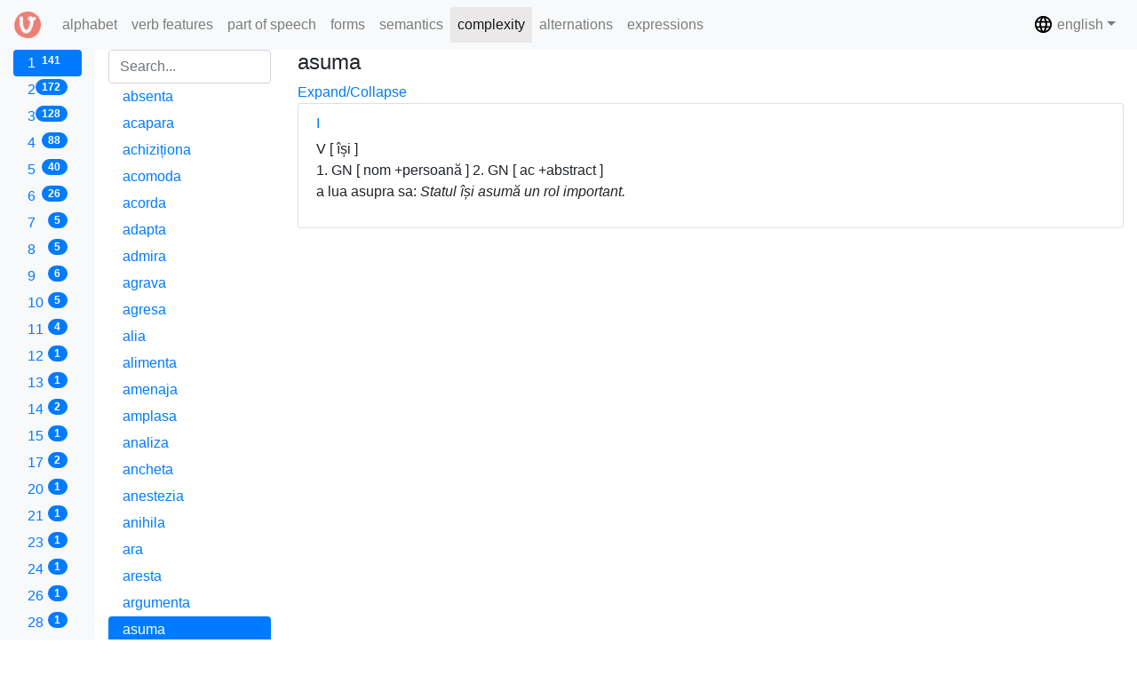

--- FILE ---
content_type: text/html; charset=UTF-8
request_url: https://dcv.lingv.ro/complexity/1/asuma
body_size: 29537
content:











<!DOCTYPE html>
<html>
  <head>
      
      <title>DCV</title>
      <meta charset="utf-8">
      <meta name="viewport" content="width=device-width, initial-scale=1">
      <link rel="stylesheet" media="screen" href="/assets/lib/bootstrap/css/bootstrap.min.css">
      <link rel="stylesheet" media="screen" href="/assets/stylesheets/main.css">
      <link rel="shortcut icon" type="image/png" href="/assets/images/favicon.png">
      <link rel="stylesheet" href="https://stackpath.bootstrapcdn.com/font-awesome/4.7.0/css/font-awesome.min.css">


  </head>
  <body>
    
       
    <nav class="navbar navbar-expand-lg navbar-light bg-light fixed-top">
      <a class="navbar-brand" href="/">
        <img src="/assets/images/logo.png" width="30" height="30" class="d-inline-block align-top" alt="DCV">
      </a>

      <button class="navbar-toggler" type="button" data-toggle="collapse" data-target="#navbarSupportedContent" aria-controls="navbarSupportedContent" aria-expanded="false" aria-label="Toggle main menu">
        <span class="sr-only">Toggle main menu</span>
        <i class="fa fa-bars" aria-hidden="true"></i> complexity
      </button>
      
      <button class="navbar-toggler" type="button" data-toggle="collapse" data-target="#navbarSupportedContent2" aria-controls="navbarSupportedContent2" aria-expanded="false" aria-label="Toggle admin">
        <span class="sr-only">Toggle admin</span>
        <i class="fa fa-gears" aria-hidden="true"></i>
      </button>

      <div class="collapse navbar-collapse" id="navbarSupportedContent">
        <ul class="navbar-nav mr-auto">
          <li class="nav-item ">
            <a class="nav-link" href="/alphabet">alphabet <span class="sr-only">(current)</span></a>
          </li>
          <li class="nav-item ">
            <a class="nav-link" href="/features">verb features</a>
          </li>
          <li class="nav-item ">
            <a class="nav-link" href="/poses">part of speech</a>
          </li>
          <li class="nav-item ">
            <a class="nav-link" href="/grams">forms</a>
          </li>
          <li class="nav-item ">
            <a class="nav-link" href="/semantics">semantics</a>
          </li>
          <li class="nav-item active">
            <a class="nav-link" href="/complexity">complexity</a>
          </li>
          <li class="nav-item ">
            <a class="nav-link" href="/alternations">alternations</a>
          </li>
          <li class="nav-item ">
            <a class="nav-link" href="/expressions">expressions</a>
          </li>
        </ul>
      </div>

      <div class="collapse navbar-collapse justify-content-end" id="navbarSupportedContent2">
         <ul class="navbar-nav">
           <li class="nav-item dropdown">
             <a class="nav-link dropdown-toggle" href="#" data-toggle="dropdown" aria-haspopup="true" aria-expanded="false"><img src="/assets/images/baseline-language-24px.svg" width="23" height="23" class="d-inline-block align-top" alt="language"/> english</a>
             <div class="dropdown-menu" aria-labelledby="dropdown09">
               
                 
               
                 
                   <a class="dropdown-item" href="/changelanguage/ro"><span class="flag-icon flag-icon-ro"></span> română</a>
                 
               
             </div>
           </li>
         </ul>
      </div>
    </nav>

    <div class="container-fluid fixed-top-2">
    
  <div class="row content">
    
      <div class="col-sm-1 sidebar bg-light">
        <h6 class="mb-0">
          <a class="btn hidden d-block d-md-none" type="button" data-toggle="collapse" data-target="#collapseFilter" aria-expanded="false" aria-controls="collapseExample">
            Criterion
            
            - <span class="badge badge-primary badge-pill">1</span>
            
          </a>
        </h6>
        
        <div class="collapse dont-collapse-sm" id="collapseFilter">
          <div class="nav nav-pills flex-column">
            
  
  
    <a class="nav-link active" 
      href="/complexity/1">1
      <span class="badge badge-primary badge-pill float-right">141</span>
    </a>
  
    <a class="nav-link " 
      href="/complexity/2">2
      <span class="badge badge-primary badge-pill float-right">172</span>
    </a>
  
    <a class="nav-link " 
      href="/complexity/3">3
      <span class="badge badge-primary badge-pill float-right">128</span>
    </a>
  
    <a class="nav-link " 
      href="/complexity/4">4
      <span class="badge badge-primary badge-pill float-right">88</span>
    </a>
  
    <a class="nav-link " 
      href="/complexity/5">5
      <span class="badge badge-primary badge-pill float-right">40</span>
    </a>
  
    <a class="nav-link " 
      href="/complexity/6">6
      <span class="badge badge-primary badge-pill float-right">26</span>
    </a>
  
    <a class="nav-link " 
      href="/complexity/7">7
      <span class="badge badge-primary badge-pill float-right">5</span>
    </a>
  
    <a class="nav-link " 
      href="/complexity/8">8
      <span class="badge badge-primary badge-pill float-right">5</span>
    </a>
  
    <a class="nav-link " 
      href="/complexity/9">9
      <span class="badge badge-primary badge-pill float-right">6</span>
    </a>
  
    <a class="nav-link " 
      href="/complexity/10">10
      <span class="badge badge-primary badge-pill float-right">5</span>
    </a>
  
    <a class="nav-link " 
      href="/complexity/11">11
      <span class="badge badge-primary badge-pill float-right">4</span>
    </a>
  
    <a class="nav-link " 
      href="/complexity/12">12
      <span class="badge badge-primary badge-pill float-right">1</span>
    </a>
  
    <a class="nav-link " 
      href="/complexity/13">13
      <span class="badge badge-primary badge-pill float-right">1</span>
    </a>
  
    <a class="nav-link " 
      href="/complexity/14">14
      <span class="badge badge-primary badge-pill float-right">2</span>
    </a>
  
    <a class="nav-link " 
      href="/complexity/15">15
      <span class="badge badge-primary badge-pill float-right">1</span>
    </a>
  
    <a class="nav-link " 
      href="/complexity/17">17
      <span class="badge badge-primary badge-pill float-right">2</span>
    </a>
  
    <a class="nav-link " 
      href="/complexity/20">20
      <span class="badge badge-primary badge-pill float-right">1</span>
    </a>
  
    <a class="nav-link " 
      href="/complexity/21">21
      <span class="badge badge-primary badge-pill float-right">1</span>
    </a>
  
    <a class="nav-link " 
      href="/complexity/23">23
      <span class="badge badge-primary badge-pill float-right">1</span>
    </a>
  
    <a class="nav-link " 
      href="/complexity/24">24
      <span class="badge badge-primary badge-pill float-right">1</span>
    </a>
  
    <a class="nav-link " 
      href="/complexity/26">26
      <span class="badge badge-primary badge-pill float-right">1</span>
    </a>
  
    <a class="nav-link " 
      href="/complexity/28">28
      <span class="badge badge-primary badge-pill float-right">1</span>
    </a>
  

          </div>
        </div>
      </div>
    
    <div class="col-sm-2 sidenav">
      <h6 class="mb-0">
        <a class="btn hidden d-block d-md-none" type="button" data-toggle="collapse" data-target="#collapseVerbs" aria-expanded="false" aria-controls="collapseExample">
          Verb list
          
        	- <span class="badge badge-primary badge-pill">141</span>
          
        </a>
      </h6>
      <div class="collapse dont-collapse-sm" id="collapseVerbs">
        <div id="searchable-container" class="nav nav-pills flex-column">
          
  
  



  <input type="search" id="container-search" value="" class="form-control" placeholder="Search...">
  
    <a class="nav-link " 
      href="/complexity/1/absenta"><span id="verb-link">absenta<sup></sup></span></a>
  
    <a class="nav-link " 
      href="/complexity/1/acapara"><span id="verb-link">acapara<sup></sup></span></a>
  
    <a class="nav-link " 
      href="/complexity/1/achizi%C8%9Biona"><span id="verb-link">achiziționa<sup></sup></span></a>
  
    <a class="nav-link " 
      href="/complexity/1/acomoda"><span id="verb-link">acomoda<sup></sup></span></a>
  
    <a class="nav-link " 
      href="/complexity/1/acorda"><span id="verb-link">acorda<sup></sup></span></a>
  
    <a class="nav-link " 
      href="/complexity/1/adapta"><span id="verb-link">adapta<sup></sup></span></a>
  
    <a class="nav-link " 
      href="/complexity/1/admira"><span id="verb-link">admira<sup></sup></span></a>
  
    <a class="nav-link " 
      href="/complexity/1/agrava"><span id="verb-link">agrava<sup></sup></span></a>
  
    <a class="nav-link " 
      href="/complexity/1/agresa"><span id="verb-link">agresa<sup></sup></span></a>
  
    <a class="nav-link " 
      href="/complexity/1/alia"><span id="verb-link">alia<sup></sup></span></a>
  
    <a class="nav-link " 
      href="/complexity/1/alimenta"><span id="verb-link">alimenta<sup></sup></span></a>
  
    <a class="nav-link " 
      href="/complexity/1/amenaja"><span id="verb-link">amenaja<sup></sup></span></a>
  
    <a class="nav-link " 
      href="/complexity/1/amplasa"><span id="verb-link">amplasa<sup></sup></span></a>
  
    <a class="nav-link " 
      href="/complexity/1/analiza"><span id="verb-link">analiza<sup></sup></span></a>
  
    <a class="nav-link " 
      href="/complexity/1/ancheta"><span id="verb-link">ancheta<sup></sup></span></a>
  
    <a class="nav-link " 
      href="/complexity/1/anestezia"><span id="verb-link">anestezia<sup></sup></span></a>
  
    <a class="nav-link " 
      href="/complexity/1/anihila"><span id="verb-link">anihila<sup></sup></span></a>
  
    <a class="nav-link " 
      href="/complexity/1/ara"><span id="verb-link">ara<sup></sup></span></a>
  
    <a class="nav-link " 
      href="/complexity/1/aresta"><span id="verb-link">aresta<sup></sup></span></a>
  
    <a class="nav-link " 
      href="/complexity/1/argumenta"><span id="verb-link">argumenta<sup></sup></span></a>
  
    <a class="nav-link active" 
      href="/complexity/1/asuma"><span id="verb-link">asuma<sup></sup></span></a>
  
    <a class="nav-link " 
      href="/complexity/1/asupri"><span id="verb-link">asupri<sup></sup></span></a>
  
    <a class="nav-link " 
      href="/complexity/1/atenta"><span id="verb-link">atenta<sup></sup></span></a>
  
    <a class="nav-link " 
      href="/complexity/1/atesta"><span id="verb-link">atesta<sup></sup></span></a>
  
    <a class="nav-link " 
      href="/complexity/1/atrofia"><span id="verb-link">atrofia<sup></sup></span></a>
  
    <a class="nav-link " 
      href="/complexity/1/avantaja"><span id="verb-link">avantaja<sup></sup></span></a>
  
    <a class="nav-link " 
      href="/complexity/1/avaria"><span id="verb-link">avaria<sup></sup></span></a>
  
    <a class="nav-link " 
      href="/complexity/1/avertiza"><span id="verb-link">avertiza<sup></sup></span></a>
  
    <a class="nav-link " 
      href="/complexity/1/axa"><span id="verb-link">axa<sup></sup></span></a>
  
    <a class="nav-link " 
      href="/complexity/1/b%C4%83nui"><span id="verb-link">bănui<sup></sup></span></a>
  
    <a class="nav-link " 
      href="/complexity/1/blestema"><span id="verb-link">blestema<sup></sup></span></a>
  
    <a class="nav-link " 
      href="/complexity/1/candida"><span id="verb-link">candida<sup></sup></span></a>
  
    <a class="nav-link " 
      href="/complexity/1/cauza"><span id="verb-link">cauza<sup></sup></span></a>
  
    <a class="nav-link " 
      href="/complexity/1/c%C4%83p%C4%83ta"><span id="verb-link">căpăta<sup></sup></span></a>
  
    <a class="nav-link " 
      href="/complexity/1/celebra"><span id="verb-link">celebra<sup></sup></span></a>
  
    <a class="nav-link " 
      href="/complexity/1/cenzura"><span id="verb-link">cenzura<sup></sup></span></a>
  
    <a class="nav-link " 
      href="/complexity/1/cheltui"><span id="verb-link">cheltui<sup></sup></span></a>
  
    <a class="nav-link " 
      href="/complexity/1/coaliza"><span id="verb-link">coaliza<sup></sup></span></a>
  
    <a class="nav-link " 
      href="/complexity/1/coexista"><span id="verb-link">coexista<sup></sup></span></a>
  
    <a class="nav-link " 
      href="/complexity/1/coincide"><span id="verb-link">coincide<sup></sup></span></a>
  
    <a class="nav-link " 
      href="/complexity/1/cointeresa"><span id="verb-link">cointeresa<sup></sup></span></a>
  
    <a class="nav-link " 
      href="/complexity/1/colecta"><span id="verb-link">colecta<sup></sup></span></a>
  
    <a class="nav-link " 
      href="/complexity/1/comanda"><span id="verb-link">comanda<sup></sup></span></a>
  
    <a class="nav-link " 
      href="/complexity/1/combate"><span id="verb-link">combate<sup></sup></span></a>
  
    <a class="nav-link " 
      href="/complexity/1/comercializa"><span id="verb-link">comercializa<sup></sup></span></a>
  
    <a class="nav-link " 
      href="/complexity/1/comite"><span id="verb-link">comite<sup></sup></span></a>
  
    <a class="nav-link " 
      href="/complexity/1/complica"><span id="verb-link">complica<sup></sup></span></a>
  
    <a class="nav-link " 
      href="/complexity/1/conchide"><span id="verb-link">conchide<sup></sup></span></a>
  
    <a class="nav-link " 
      href="/complexity/1/concura.2"><span id="verb-link">concura<sup>2</sup></span></a>
  
    <a class="nav-link " 
      href="/complexity/1/confisca"><span id="verb-link">confisca<sup></sup></span></a>
  
    <a class="nav-link " 
      href="/complexity/1/consolida"><span id="verb-link">consolida<sup></sup></span></a>
  
    <a class="nav-link " 
      href="/complexity/1/consta"><span id="verb-link">consta<sup></sup></span></a>
  
    <a class="nav-link " 
      href="/complexity/1/constata"><span id="verb-link">constata<sup></sup></span></a>
  
    <a class="nav-link " 
      href="/complexity/1/construi"><span id="verb-link">construi<sup></sup></span></a>
  
    <a class="nav-link " 
      href="/complexity/1/contacta"><span id="verb-link">contacta<sup></sup></span></a>
  
    <a class="nav-link " 
      href="/complexity/1/contesta"><span id="verb-link">contesta<sup></sup></span></a>
  
    <a class="nav-link " 
      href="/complexity/1/con%C8%9Bine"><span id="verb-link">conține<sup></sup></span></a>
  
    <a class="nav-link " 
      href="/complexity/1/contribui"><span id="verb-link">contribui<sup></sup></span></a>
  
    <a class="nav-link " 
      href="/complexity/1/convoca"><span id="verb-link">convoca<sup></sup></span></a>
  
    <a class="nav-link " 
      href="/complexity/1/coordona"><span id="verb-link">coordona<sup></sup></span></a>
  
    <a class="nav-link " 
      href="/complexity/1/copia"><span id="verb-link">copia<sup></sup></span></a>
  
    <a class="nav-link " 
      href="/complexity/1/corespunde"><span id="verb-link">corespunde<sup></sup></span></a>
  
    <a class="nav-link " 
      href="/complexity/1/cota"><span id="verb-link">cota<sup></sup></span></a>
  
    <a class="nav-link " 
      href="/complexity/1/crea"><span id="verb-link">crea<sup></sup></span></a>
  
    <a class="nav-link " 
      href="/complexity/1/critica"><span id="verb-link">critica<sup></sup></span></a>
  
    <a class="nav-link " 
      href="/complexity/1/debuta"><span id="verb-link">debuta<sup></sup></span></a>
  
    <a class="nav-link " 
      href="/complexity/1/deceda"><span id="verb-link">deceda<sup></sup></span></a>
  
    <a class="nav-link " 
      href="/complexity/1/defini"><span id="verb-link">defini<sup></sup></span></a>
  
    <a class="nav-link " 
      href="/complexity/1/demisiona"><span id="verb-link">demisiona<sup></sup></span></a>
  
    <a class="nav-link " 
      href="/complexity/1/demite"><span id="verb-link">demite<sup></sup></span></a>
  
    <a class="nav-link " 
      href="/complexity/1/dep%C4%83%C8%99i"><span id="verb-link">depăși<sup></sup></span></a>
  
    <a class="nav-link " 
      href="/complexity/1/depista"><span id="verb-link">depista<sup></sup></span></a>
  
    <a class="nav-link " 
      href="/complexity/1/destina"><span id="verb-link">destina<sup></sup></span></a>
  
    <a class="nav-link " 
      href="/complexity/1/deveni"><span id="verb-link">deveni<sup></sup></span></a>
  
    <a class="nav-link " 
      href="/complexity/1/diferi"><span id="verb-link">diferi<sup></sup></span></a>
  
    <a class="nav-link " 
      href="/complexity/1/distribui"><span id="verb-link">distribui<sup></sup></span></a>
  
    <a class="nav-link " 
      href="/complexity/1/distruge"><span id="verb-link">distruge<sup></sup></span></a>
  
    <a class="nav-link " 
      href="/complexity/1/dona"><span id="verb-link">dona<sup></sup></span></a>
  
    <a class="nav-link " 
      href="/complexity/1/dura"><span id="verb-link">dura<sup></sup></span></a>
  
    <a class="nav-link " 
      href="/complexity/1/efectua"><span id="verb-link">efectua<sup></sup></span></a>
  
    <a class="nav-link " 
      href="/complexity/1/elabora"><span id="verb-link">elabora<sup></sup></span></a>
  
    <a class="nav-link " 
      href="/complexity/1/elimina"><span id="verb-link">elimina<sup></sup></span></a>
  
    <a class="nav-link " 
      href="/complexity/1/exista"><span id="verb-link">exista<sup></sup></span></a>
  
    <a class="nav-link " 
      href="/complexity/1/exporta"><span id="verb-link">exporta<sup></sup></span></a>
  
    <a class="nav-link " 
      href="/complexity/1/extinde"><span id="verb-link">extinde<sup></sup></span></a>
  
    <a class="nav-link " 
      href="/complexity/1/felicita"><span id="verb-link">felicita<sup></sup></span></a>
  
    <a class="nav-link " 
      href="/complexity/1/filma"><span id="verb-link">filma<sup></sup></span></a>
  
    <a class="nav-link " 
      href="/complexity/1/finaliza"><span id="verb-link">finaliza<sup></sup></span></a>
  
    <a class="nav-link " 
      href="/complexity/1/furniza"><span id="verb-link">furniza<sup></sup></span></a>
  
    <a class="nav-link " 
      href="/complexity/1/genera"><span id="verb-link">genera<sup></sup></span></a>
  
    <a class="nav-link " 
      href="/complexity/1/impresiona"><span id="verb-link">impresiona<sup></sup></span></a>
  
    <a class="nav-link " 
      href="/complexity/1/interzice"><span id="verb-link">interzice<sup></sup></span></a>
  
    <a class="nav-link " 
      href="/complexity/1/intitula"><span id="verb-link">intitula<sup></sup></span></a>
  
    <a class="nav-link " 
      href="/complexity/1/inventa"><span id="verb-link">inventa<sup></sup></span></a>
  
    <a class="nav-link " 
      href="/complexity/1/investi"><span id="verb-link">investi<sup></sup></span></a>
  
    <a class="nav-link " 
      href="/complexity/1/invoca"><span id="verb-link">invoca<sup></sup></span></a>
  
    <a class="nav-link " 
      href="/complexity/1/%C3%AEndeplini"><span id="verb-link">îndeplini<sup></sup></span></a>
  
    <a class="nav-link " 
      href="/complexity/1/%C3%AEnl%C4%83tura"><span id="verb-link">înlătura<sup></sup></span></a>
  
    <a class="nav-link " 
      href="/complexity/1/livra"><span id="verb-link">livra<sup></sup></span></a>
  
    <a class="nav-link " 
      href="/complexity/1/majora"><span id="verb-link">majora<sup></sup></span></a>
  
    <a class="nav-link " 
      href="/complexity/1/min%C8%9Bi"><span id="verb-link">minți<sup></sup></span></a>
  
    <a class="nav-link " 
      href="/complexity/1/monitoriza"><span id="verb-link">monitoriza<sup></sup></span></a>
  
    <a class="nav-link " 
      href="/complexity/1/necesita"><span id="verb-link">necesita<sup></sup></span></a>
  
    <a class="nav-link " 
      href="/complexity/1/nega"><span id="verb-link">nega<sup></sup></span></a>
  
    <a class="nav-link " 
      href="/complexity/1/negocia"><span id="verb-link">negocia<sup></sup></span></a>
  
    <a class="nav-link " 
      href="/complexity/1/observa"><span id="verb-link">observa<sup></sup></span></a>
  
    <a class="nav-link " 
      href="/complexity/1/ob%C8%9Bine"><span id="verb-link">obține<sup></sup></span></a>
  
    <a class="nav-link " 
      href="/complexity/1/ordona.1"><span id="verb-link">ordona<sup>1</sup></span></a>
  
    <a class="nav-link " 
      href="/complexity/1/ordona.2"><span id="verb-link">ordona<sup>2</sup></span></a>
  
    <a class="nav-link " 
      href="/complexity/1/parcurge"><span id="verb-link">parcurge<sup></sup></span></a>
  
    <a class="nav-link " 
      href="/complexity/1/povesti"><span id="verb-link">povesti<sup></sup></span></a>
  
    <a class="nav-link " 
      href="/complexity/1/practica"><span id="verb-link">practica<sup></sup></span></a>
  
    <a class="nav-link " 
      href="/complexity/1/preciza"><span id="verb-link">preciza<sup></sup></span></a>
  
    <a class="nav-link " 
      href="/complexity/1/prefera"><span id="verb-link">prefera<sup></sup></span></a>
  
    <a class="nav-link " 
      href="/complexity/1/prelua"><span id="verb-link">prelua<sup></sup></span></a>
  
    <a class="nav-link " 
      href="/complexity/1/prelungi"><span id="verb-link">prelungi<sup></sup></span></a>
  
    <a class="nav-link " 
      href="/complexity/1/profita"><span id="verb-link">profita<sup></sup></span></a>
  
    <a class="nav-link " 
      href="/complexity/1/protesta"><span id="verb-link">protesta<sup></sup></span></a>
  
    <a class="nav-link " 
      href="/complexity/1/proveni"><span id="verb-link">proveni<sup></sup></span></a>
  
    <a class="nav-link " 
      href="/complexity/1/r%C4%83ni"><span id="verb-link">răni<sup></sup></span></a>
  
    <a class="nav-link " 
      href="/complexity/1/recurge"><span id="verb-link">recurge<sup></sup></span></a>
  
    <a class="nav-link " 
      href="/complexity/1/reflecta.2"><span id="verb-link">reflecta<sup>2</sup></span></a>
  
    <a class="nav-link " 
      href="/complexity/1/regreta"><span id="verb-link">regreta<sup></sup></span></a>
  
    <a class="nav-link " 
      href="/complexity/1/reie%C8%99i"><span id="verb-link">reieși<sup></sup></span></a>
  
    <a class="nav-link " 
      href="/complexity/1/relata"><span id="verb-link">relata<sup></sup></span></a>
  
    <a class="nav-link " 
      href="/complexity/1/renun%C8%9Ba"><span id="verb-link">renunța<sup></sup></span></a>
  
    <a class="nav-link " 
      href="/complexity/1/rezista"><span id="verb-link">rezista<sup></sup></span></a>
  
    <a class="nav-link " 
      href="/complexity/1/rezolva"><span id="verb-link">rezolva<sup></sup></span></a>
  
    <a class="nav-link " 
      href="/complexity/1/salva"><span id="verb-link">salva<sup></sup></span></a>
  
    <a class="nav-link " 
      href="/complexity/1/separa"><span id="verb-link">separa<sup></sup></span></a>
  
    <a class="nav-link " 
      href="/complexity/1/sorbi"><span id="verb-link">sorbi<sup></sup></span></a>
  
    <a class="nav-link " 
      href="/complexity/1/specifica"><span id="verb-link">specifica<sup></sup></span></a>
  
    <a class="nav-link " 
      href="/complexity/1/str%C4%83bate"><span id="verb-link">străbate<sup></sup></span></a>
  
    <a class="nav-link " 
      href="/complexity/1/suspecta"><span id="verb-link">suspecta<sup></sup></span></a>
  
    <a class="nav-link " 
      href="/complexity/1/ucide"><span id="verb-link">ucide<sup></sup></span></a>
  
    <a class="nav-link " 
      href="/complexity/1/uita.2"><span id="verb-link">uita<sup>2</sup></span></a>
  
    <a class="nav-link " 
      href="/complexity/1/ului"><span id="verb-link">ului<sup></sup></span></a>
  
    <a class="nav-link " 
      href="/complexity/1/utiliza"><span id="verb-link">utiliza<sup></sup></span></a>
  
    <a class="nav-link " 
      href="/complexity/1/verifica"><span id="verb-link">verifica<sup></sup></span></a>
  
    <a class="nav-link " 
      href="/complexity/1/vizita"><span id="verb-link">vizita<sup></sup></span></a>
  
    <a class="nav-link " 
      href="/complexity/1/vota"><span id="verb-link">vota<sup></sup></span></a>
  



        </div>
      </div>
    </div>
    <div class="col-sm-9 text-left"> 
      
  
  




<!-- Lemma -->
<h4>asuma<sup></sup></h4>
<a href="#" data-toggle="collapse" data-target=".multi-collapse" aria-expanded="true" class="">
  Expand/Collapse
</a>

<div class="list-group filter-wrap">
<!-- Units -->

  <article class="list-group-item">
    <header class="filter-header">
      <a href="#" data-toggle="collapse" data-target="#collapse_I" aria-expanded="true" class="">
        <!-- Unit I -->
        <h6 class="title"><span class="dcv-tooltip" data-toggle="tooltip" data-placement="bottom" title="the number of the valence frame">I</span></h6>
      </a>
    </header>
    <div class="filter-content collapse multi-collapse show" id="collapse_I" style="">
      <!-- ArgUnit features -->
      
        <span class="dcv-tooltip" data-toggle="tooltip" data-placement="bottom" title="1. constituent of an argument structure expressed by a verb different from the verb-lemma. It can be in a non-finite form or in the conjunctive (marked by V [să]) or can represent a subordinate clause (marked by V[că]). It obligatorily has the same subject as the verb-lemma; 2. using the verb-lemma with: - a certain type of clitic (e.g. își, îi, o, se or nu); - some morphological features (e.g. 3 for the third person in singular and plural); - a certain mood (e.g. ind. for indicative or imper. for imperative). NB When V [...] refers to features of the verb-lemma, this mark can be placed at the beginning of the valence frame (next to its number), being valid for all the argument structures in a possible contextual alternation or may be placed at the beginning of an argument structure in an alternation, being valid only for that structure.">V</span>
        [ <span class="dcv-tooltip" data-toggle="tooltip" data-placement="bottom" title="the use of the verb-lemma with the clitic reflexive pronoun in dative. NB If V [își] is in positional alternation with a noun phrase, then the verb-lemma can also be used as a reflexive verb.">își</span> ]<br/>
      
      
        <!-- ArgStructure features -->
        
        <!-- Structure -->
        
          <!-- Position  -->
          <span class="dcv-tooltip" data-toggle="tooltip" data-placement="bottom" title="the number of the argument position within the valence framework">1</span>.
          
          <!-- Arguments -->
          
            <!-- POS -->
            
              <span class="dcv-tooltip" data-toggle="tooltip" data-placement="bottom" title="noun (noun, numeral or pronoun) or noun phrase. NB The case identity between two GN in the same argument structure denotes the fact that both refer to the same entity.">GN</span>
              [
                <!-- Gram -->
                
                  <span class="dcv-tooltip" data-toggle="tooltip" data-placement="bottom" title="nominative case">nom</span>
                  
                
              
                <!-- Semantics -->
                
                  
                    <span class="dcv-tooltip" data-toggle="tooltip" data-placement="bottom" title="+person -  natural or legal person">+persoană</span>
                    
                  
                  
                
              ]
            
            
          
        
          <!-- Position  -->
          <span class="dcv-tooltip" data-toggle="tooltip" data-placement="bottom" title="the number of the argument position within the valence framework">2</span>.
          
          <!-- Arguments -->
          
            <!-- POS -->
            
              <span class="dcv-tooltip" data-toggle="tooltip" data-placement="bottom" title="noun (noun, numeral or pronoun) or noun phrase. NB The case identity between two GN in the same argument structure denotes the fact that both refer to the same entity.">GN</span>
              [
                <!-- Gram -->
                
                  <span class="dcv-tooltip" data-toggle="tooltip" data-placement="bottom" title="accusative case">ac</span>
                  
                
              
                <!-- Semantics -->
                
                  
                    <span class="dcv-tooltip" data-toggle="tooltip" data-placement="bottom" title="+abstract - abstract, conceptual or informational object">+abstract</span>
                    
                  
                  
                
              ]
            
            
          
        
        <br/>
      
      
      <!-- Senses -->
      
        <p>
        
        <!-- Definitions -->
         
          <span class="dcv-tooltip" data-toggle="tooltip" data-placement="bottom" title="definition">a lua asupra sa</span>: 
        
        <!-- Examples -->
        
          <i><span class="dcv-tooltip" data-toggle="tooltip" data-placement="bottom" title="example">Statul își asumă un rol important.</span></i>
          
        
        </p>
      
    </div> <!-- collapse -filter-content  .// -->
  </article>

</div> <!-- card.// -->
  
<!-- Expressions -->



    </div>
  </div>

    </div>

    <script src="/assets/lib/jquery/jquery.min.js" type="text/javascript"></script>
    <script src="/assets/javascripts/jquery.searchable-1.1.0.min.js" type="text/javascript"></script>
    <script src="/assets/lib/bootstrap/js/bootstrap.bundle.min.js" type="text/javascript"></script>
    <script src="/assets/javascripts/main.js" type="text/javascript"></script>

  </body>
</html>




--- FILE ---
content_type: application/javascript; charset=UTF-8
request_url: https://dcv.lingv.ro/assets/javascripts/main.js
body_size: 320
content:
$(document).ready(function(){
  $('[data-toggle="tooltip"]').tooltip();   
});
$('.dcv-tooltip').hover(
  function() {
	  $(this).addClass('text-white bg-info');
  },
  function() {
	  $(this).removeClass('text-white bg-info');
  }
);

$(function () {
    $( '#searchable-container' ).searchable({
        searchField: '#container-search',
        selector: '.nav-link',
        childSelector: '#verb-link',
        show: function( elem ) {
            elem.slideDown(100);
        },
        hide: function( elem ) {
            elem.slideUp( 100 );
        }
    })
});